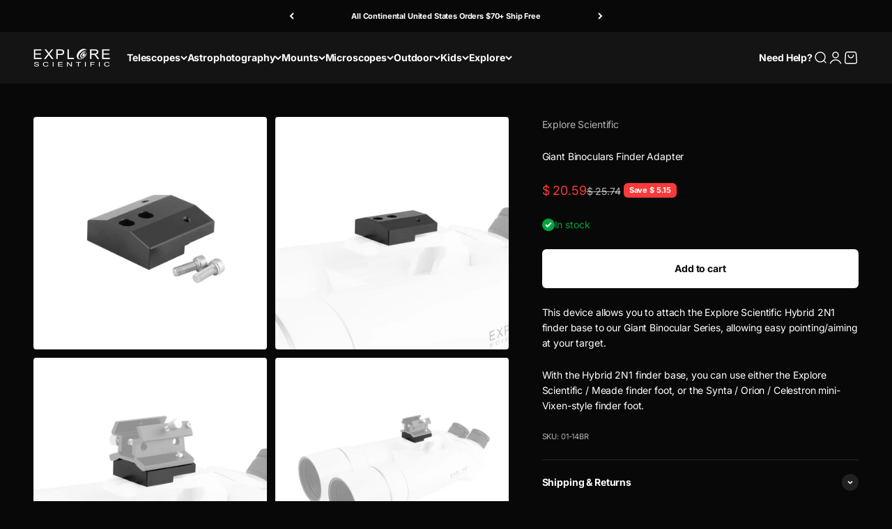

--- FILE ---
content_type: text/plain; charset=utf-8
request_url: https://d-ipv6.mmapiws.com/ant_squire
body_size: 158
content:
explorescientific.ca;019be3ca-c454-7268-8f8c-f45cc72c3a63:697969448bbe865b0c79c39978be0cd92eac3db4